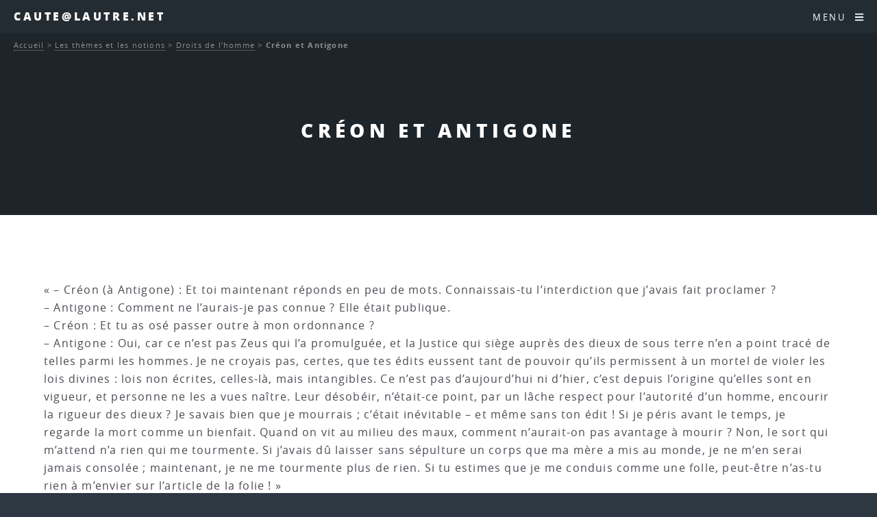

--- FILE ---
content_type: text/html; charset=utf-8
request_url: http://www.caute.lautre.net/Creon-et-Antigone
body_size: 8637
content:
<!DOCTYPE HTML>
<html class="page_article sans_composition ltr fr no-js" lang="fr" dir="ltr">
	<head>
		<script type='text/javascript'>/*<![CDATA[*/(function(H){H.className=H.className.replace(/\bno-js\b/,'js')})(document.documentElement);/*]]>*/</script>
		
		<meta http-equiv="Content-Type" content="text/html; charset=utf-8" />

		<title>Créon et Antigone - Caute@lautre.net</title>
<meta name="description" content=" &#171; &#8211; Cr&#233;on (&#224; Antigone) : Et toi maintenant r&#233;ponds en peu de mots. Connaissais-tu l&#039;interdiction que j&#039;avais fait proclamer ? &#8211; Antigone : Comment (&#8230;) " />
<link rel="canonical" href="http://www.caute.lautre.net/Creon-et-Antigone" /><meta name="generator" content="SPIP 4.4.7" />


<meta name="viewport" content="width=device-width, initial-scale=1" />


<link rel="alternate" type="application/rss+xml" title="Syndiquer tout le site" href="spip.php?page=backend" />

<link rel="stylesheet" href="plugins/auto/html5up_spectral/v3.1.0/css/fonts.css?1766615971" type="text/css" />
<link rel="stylesheet" href="local/cache-scss/main-cssify-e8ac93a.css?1766685257" type="text/css" />

<link rel="stylesheet" href="squelettes-dist/css/spip.css?1765312105" type="text/css" />







<link rel="stylesheet" href="local/cache-css/cssdyn-css_html5up_spectral_spip_css-e021cb5a.css?1766685257" />


<script type='text/javascript'>var var_zajax_content='content';</script><script>
var mediabox_settings={"auto_detect":true,"ns":"box","tt_img":true,"sel_g":"#documents_portfolio a[type='image\/jpeg'],#documents_portfolio a[type='image\/png'],#documents_portfolio a[type='image\/gif']","sel_c":".mediabox","str_ssStart":"Diaporama","str_ssStop":"Arr\u00eater","str_cur":"{current}\/{total}","str_prev":"Pr\u00e9c\u00e9dent","str_next":"Suivant","str_close":"Fermer","str_loading":"Chargement\u2026","str_petc":"Taper \u2019Echap\u2019 pour fermer","str_dialTitDef":"Boite de dialogue","str_dialTitMed":"Affichage d\u2019un media","splash_url":"","lity":{"skin":"_simple-dark","maxWidth":"90%","maxHeight":"90%","minWidth":"400px","minHeight":"","slideshow_speed":"2500","opacite":"0.9","defaultCaptionState":"expanded"}};
</script>
<!-- insert_head_css -->
<link rel="stylesheet" href="plugins-dist/mediabox/lib/lity/lity.css?1765312090" type="text/css" media="all" />
<link rel="stylesheet" href="plugins-dist/mediabox/lity/css/lity.mediabox.css?1765312090" type="text/css" media="all" />
<link rel="stylesheet" href="plugins-dist/mediabox/lity/skins/_simple-dark/lity.css?1765312090" type="text/css" media="all" /><link rel='stylesheet' type='text/css' media='all' href='plugins-dist/porte_plume/css/barre_outils.css?1765312095' />
<link rel='stylesheet' type='text/css' media='all' href='local/cache-css/cssdyn-css_barre_outils_icones_css-9359715b.css?1760382731' />
<link rel="stylesheet" type="text/css" href="plugins/auto/fontawesome/v1.1.0/css/fa-icons.css?1721254511" />


<link rel="stylesheet" href="local/cache-scss/theme-cssify-7889f2f.css?1766685258" type="text/css" />









<script src="prive/javascript/jquery.js?1765312103" type="text/javascript"></script>

<script src="prive/javascript/jquery.form.js?1765312103" type="text/javascript"></script>

<script src="prive/javascript/jquery.autosave.js?1765312103" type="text/javascript"></script>

<script src="prive/javascript/jquery.placeholder-label.js?1765312103" type="text/javascript"></script>

<script src="prive/javascript/ajaxCallback.js?1765312103" type="text/javascript"></script>

<script src="prive/javascript/js.cookie.js?1765312103" type="text/javascript"></script>
<!-- insert_head -->
<script src="plugins-dist/mediabox/lib/lity/lity.js?1765312090" type="text/javascript"></script>
<script src="plugins-dist/mediabox/lity/js/lity.mediabox.js?1765312090" type="text/javascript"></script>
<script src="plugins-dist/mediabox/javascript/spip.mediabox.js?1765312090" type="text/javascript"></script><script type='text/javascript' src='plugins-dist/porte_plume/javascript/jquery.markitup_pour_spip.js?1765312095'></script>
<script type='text/javascript' src='plugins-dist/porte_plume/javascript/jquery.previsu_spip.js?1765312095'></script>
<script type='text/javascript' src='local/cache-js/jsdyn-javascript_porte_plume_start_js-8659a134.js?1760382731'></script>








<noscript><link rel="stylesheet" href="local/cache-scss/noscript-cssify-db69434.css?1766685258" id="no-minify" /></noscript>	</head>
	<body class="is-preload">
	<div id="page-wrapper">
		<header id="header">		
			<p><a href="http://www.caute.lautre.net">Caute@lautre.net</a></p>
			<nav id="nav">
	<ul>
		<li class="special">
			<a href="#menu" class="menuToggle"><span>Menu</span> <i class="icon icon-bars fa-icon"><svg xmlns="http://www.w3.org/2000/svg" viewBox="0 0 448 512" role="img" width="0" height="0"><!-- Font Awesome Free 5.15.4 by @fontawesome - https://fontawesome.com License - https://fontawesome.com/license/free (Icons: CC BY 4.0, Fonts: SIL OFL 1.1, Code: MIT License) --><path d="M16 132h416c8.837 0 16-7.163 16-16V76c0-8.837-7.163-16-16-16H16C7.163 60 0 67.163 0 76v40c0 8.837 7.163 16 16 16zm0 160h416c8.837 0 16-7.163 16-16v-40c0-8.837-7.163-16-16-16H16c-8.837 0-16 7.163-16 16v40c0 8.837 7.163 16 16 16zm0 160h416c8.837 0 16-7.163 16-16v-40c0-8.837-7.163-16-16-16H16c-8.837 0-16 7.163-16 16v40c0 8.837 7.163 16 16 16z"/></svg></i> </a>
			<div id="menu">
				<ul>
					<li><a class="accueil" href="http://www.caute.lautre.net">Accueil</a></li>
					
					<li>
						<a href="-2020-La-philo-quand-meme-">2020 - La philo quand même</a>
						<ul>
						
							<li>
								<a href="-Espace-HLP-">Espace HLP</a>
								<ul>
						
							<li>
								<a href="-Miettes-philosophiques-HLP-">Miettes philosophiques "HLP"</a>
								<ul>
						
							<li>
								<a href="-Du-monde-clos-de-l-a-peu-pres-a-l-univers-infini-de-l-a-precision-">Du monde clos de l&#8217; "à-peu-près" à l&#8217;univers infini de l a précision</a>
								
							</li>
						
						</ul>
							</li>
						
						</ul>
							</li>
						
						</ul>
					</li>
					
					<li>
						<a href="-2025-">2025</a>
						
					</li>
					
					<li>
						<a href="-Hyper-Spinoza-">Hyper-Spinoza</a>
						<ul>
						
							<li>
								<a href="-Articles-sur-Spinoza-">Articles sur Spinoza</a>
								<ul>
						
							<li>
								<a href="-Actualite-de-Spinoza-">Actualité de Spinoza</a>
								
							</li>
						
							<li>
								<a href="-Metaphysique-">Métaphysique</a>
								
							</li>
						
							<li>
								<a href="-Politique-">Politique</a>
								
							</li>
						
							<li>
								<a href="-Psychologie-">Psychologie</a>
								
							</li>
						
							<li>
								<a href="-Spinoza-et-les-autres-">Spinoza et les autres</a>
								
							</li>
						
							<li>
								<a href="-Theologie-">Théologie</a>
								
							</li>
						
						</ul>
							</li>
						
							<li>
								<a href="-Hyper-Traite-theologico-politique-">Hyper Traité théologico-politique</a>
								
							</li>
						
							<li>
								<a href="-Hyper-Ethique-de-Spinoza-">Hyper-Ethique de Spinoza</a>
								<ul>
						
							<li>
								<a href="-Premiere-Partie-De-Dieu-">Première Partie&nbsp;: "De Dieu"</a>
								
							</li>
						
							<li>
								<a href="-Deuxieme-Partie-De-la-Nature-et-de-l-Origine-de-l-Ame-">Deuxième Partie&nbsp;: "De la Nature et de l&#8217;Origine de l&#8217;Âme"</a>
								
							</li>
						
							<li>
								<a href="-Troisieme-Partie-De-l-origine-et-de-la-nature-des-affects-">Troisième Partie&nbsp;: "De l&#8217;origine et de la nature des affects"</a>
								<ul>
						
							<li>
								<a href="-Partie-III-Definitions-des-affects-">Partie III - Définitions des affects</a>
								
							</li>
						
						</ul>
							</li>
						
							<li>
								<a href="-Quatrieme-Partie-De-la-servitude-humaine-ou-de-la-force-des-affects-">Quatrième Partie&nbsp;: "De la servitude humaine, ou de la force des affects"</a>
								<ul>
						
							<li>
								<a href="-Partie-IV-Appendice-">Partie IV - Appendice</a>
								
							</li>
						
						</ul>
							</li>
						
							<li>
								<a href="-Cinquieme-Partie-De-la-puissance-de-l-entendement-ou-de-la-liberte-humaine-">Cinquième Partie&nbsp;: "De la puissance de l&#8217;entendement, ou de la liberté humaine"</a>
								
							</li>
						
						</ul>
							</li>
						
							<li>
								<a href="-Hyper-Traite-politique-">Hyper-Traité politique</a>
								<ul>
						
							<li>
								<a href="-Chapitre-01-Introduction-">Chapitre 01 - Introduction</a>
								
							</li>
						
							<li>
								<a href="-Chapitre-02-Le-droit-naturel-">Chapitre 02 - Le droit naturel</a>
								
							</li>
						
							<li>
								<a href="-Chapitre-03-Le-droit-des-pouvoirs-souverains-">Chapitre 03 - Le droit des pouvoirs souverains</a>
								
							</li>
						
							<li>
								<a href="-Chapitre-04-Les-affaires-qui-dependent-du-gouvernement-des-pouvoirs-souverains-">Chapitre 04 - Les affaires qui dépendent du gouvernement des pouvoirs souverains</a>
								
							</li>
						
							<li>
								<a href="-Chapitre-05-L-ideal-supreme-que-toute-societe-peut-se-proposer-">Chapitre 05 - L’idéal suprême que toute société peut se proposer </a>
								
							</li>
						
							<li>
								<a href="-Chapitre-06-L-organisation-qu-il-faut-donner-au-gouvernement-monarchique-pour-">Chapitre 06 - L’organisation qu’il faut donner au gouvernement monarchique pour qu’il ne dégénère pas en tyrannie</a>
								
							</li>
						
							<li>
								<a href="-Chapitre-07-Developpement-methodique-des-principes-d-organisation-d-une-">Chapitre 07 - Développement méthodique des principes d&#8217;organisation d&#8217;une monarchie</a>
								
							</li>
						
							<li>
								<a href="-Chapitre-08-L-aristocratie-">Chapitre 08 - L&#8217;aristocratie</a>
								
							</li>
						
						</ul>
							</li>
						
							<li>
								<a href="-Spinoza-sur-le-Web-">Spinoza sur le Web</a>
								
							</li>
						
							<li>
								<a href="-Vies-de-Spinoza-">Vies de Spinoza</a>
								
							</li>
						
						</ul>
					</li>
					
					<li>
						<a href="-La-Boite-a-Outils-Philosophique-">La Boite à Outils</a>
						<ul>
						
							<li>
								<a href="-Bibliographies-">Bibliographies.</a>
								
							</li>
						
							<li>
								<a href="-Cevou-kilekrive-">Cévou-kilékrivé</a>
								<ul>
						
							<li>
								<a href="-Des-dissertations-">Des dissertations.</a>
								
							</li>
						
							<li>
								<a href="-Des-explications-de-textes-">Des explications de textes.</a>
								
							</li>
						
						</ul>
							</li>
						
							<li>
								<a href="-Contact-">Contact</a>
								
							</li>
						
							<li>
								<a href="-Les-annales-">Les annales</a>
								<ul>
						
							<li>
								<a href="-Des-Bacs-Blancs-">Des Bacs Blancs</a>
								<ul>
						
							<li>
								<a href="-Bac-blanc-du-4-fevrier-2008-">Bac blanc du 4 février 2008</a>
								
							</li>
						
						</ul>
							</li>
						
							<li>
								<a href="-Terminales-ES-">Terminales ES</a>
								
							</li>
						
							<li>
								<a href="-Terminales-L-">Terminales L</a>
								
							</li>
						
							<li>
								<a href="-Terminales-S-">Terminales S</a>
								
							</li>
						
							<li>
								<a href="-Terminales-STT-STG-">Terminales STT - STG</a>
								
							</li>
						
						</ul>
							</li>
						
							<li>
								<a href="-Les-epreuves-de-l-examen-">Les épreuves de l&#8217;examen</a>
								
							</li>
						
							<li>
								<a href="-Les-methodes-">Les méthodes</a>
								
							</li>
						
							<li>
								<a href="-Les-Programmes-">Les Programmes</a>
								<ul>
						
							<li>
								<a href="-Programmes-2003-">Programmes 2003</a>
								<ul>
						
							<li>
								<a href="-Programmes-des-series-generales-">Programmes des séries générales</a>
								
							</li>
						
						</ul>
							</li>
						
						</ul>
							</li>
						
						</ul>
					</li>
					
					<li>
						<a href="-Les-auteurs-et-les-textes-">Les auteurs et les textes</a>
						<ul>
						
							<li>
								<a href="-Alain-">Alain</a>
								<ul>
						
							<li>
								<a href="-Textes-brefs-">Textes brefs</a>
								
							</li>
						
						</ul>
							</li>
						
							<li>
								<a href="-Alfarabi-">Alfarabi</a>
								
							</li>
						
							<li>
								<a href="-Althusser-">Althusser</a>
								
							</li>
						
							<li>
								<a href="-Apollinaire-">Apollinaire</a>
								
							</li>
						
							<li>
								<a href="-Arendt-">Arendt</a>
								<ul>
						
							<li>
								<a href="-Textes-brefs-69-">Textes brefs</a>
								
							</li>
						
						</ul>
							</li>
						
							<li>
								<a href="-Aristote-">Aristote</a>
								<ul>
						
							<li>
								<a href="-Textes-brefs-158-">Textes brefs</a>
								
							</li>
						
						</ul>
							</li>
						
							<li>
								<a href="-Augustin-">Augustin</a>
								
							</li>
						
							<li>
								<a href="-Bachelard-">Bachelard</a>
								<ul>
						
							<li>
								<a href="-Textes-brefs-86-">Textes brefs</a>
								
							</li>
						
						</ul>
							</li>
						
							<li>
								<a href="-Badiou-">Badiou</a>
								
							</li>
						
							<li>
								<a href="-BALIBAR-">BALIBAR</a>
								
							</li>
						
							<li>
								<a href="-Bataille-">Bataille</a>
								
							</li>
						
							<li>
								<a href="-Benjamin-">Benjamin</a>
								<ul>
						
							<li>
								<a href="-Sur-Benjamin-">Sur Benjamin</a>
								
							</li>
						
						</ul>
							</li>
						
							<li>
								<a href="-Bergson-">Bergson</a>
								<ul>
						
							<li>
								<a href="-Textes-brefs-65-">Textes brefs</a>
								
							</li>
						
						</ul>
							</li>
						
							<li>
								<a href="-Berkeley-">Berkeley</a>
								
							</li>
						
							<li>
								<a href="-Bernard-Claude-">Bernard (Claude)</a>
								
							</li>
						
							<li>
								<a href="-Beyssade-">Beyssade</a>
								
							</li>
						
							<li>
								<a href="-Birnbaum-">Birnbaum</a>
								
							</li>
						
							<li>
								<a href="-Camus-">Camus</a>
								
							</li>
						
							<li>
								<a href="-Canguilhem-">Canguilhem</a>
								
							</li>
						
							<li>
								<a href="-Castoriadis-">Castoriadis</a>
								
							</li>
						
							<li>
								<a href="-Cavell-">Cavell</a>
								
							</li>
						
							<li>
								<a href="-Chatelet-Francois-">Châtelet (François)</a>
								
							</li>
						
							<li>
								<a href="-Ciceron-">Cicéron</a>
								
							</li>
						
							<li>
								<a href="-Cioran-">Cioran</a>
								
							</li>
						
							<li>
								<a href="-Comte-">Comte</a>
								<ul>
						
							<li>
								<a href="-Textes-brefs-84-">Textes brefs</a>
								
							</li>
						
						</ul>
							</li>
						
							<li>
								<a href="-Cournot-">Cournot</a>
								<ul>
						
							<li>
								<a href="-Textes-brefs-63-">Textes brefs</a>
								
							</li>
						
						</ul>
							</li>
						
							<li>
								<a href="-D-Holbach-">D&#8217;Holbach</a>
								<ul>
						
							<li>
								<a href="-Textes-brefs-118-">Textes brefs</a>
								
							</li>
						
						</ul>
							</li>
						
							<li>
								<a href="-Dagerman-">Dagerman</a>
								
							</li>
						
							<li>
								<a href="-Deleuze-">Deleuze</a>
								<ul>
						
							<li>
								<a href="-Elements-d-un-petit-vocabulaire-">Eléments d&#8217;un petit vocabulaire deleuzien</a>
								
							</li>
						
						</ul>
							</li>
						
							<li>
								<a href="-Derrida-">Derrida</a>
								
							</li>
						
							<li>
								<a href="-Descartes-">Descartes</a>
								<ul>
						
							<li>
								<a href="-Discours-de-la-methode-pour-bien-conduire-sa-raison-et-chercher-la-verite-dans-">Discours de la méthode pour bien conduire sa raison et chercher la vérité dans les sciences</a>
								
							</li>
						
							<li>
								<a href="-Les-passions-de-l-ame-">Les passions de l&#8217;âme</a>
								
							</li>
						
							<li>
								<a href="-Meditations-metaphysiques-">Méditations métaphysiques</a>
								
							</li>
						
							<li>
								<a href="-Principes-de-la-philosophie-">Principes de la philosophie</a>
								<ul>
						
							<li>
								<a href="-Premiere-partie-">Première partie</a>
								
							</li>
						
						</ul>
							</li>
						
							<li>
								<a href="-Textes-brefs-157-">Textes brefs</a>
								
							</li>
						
						</ul>
							</li>
						
							<li>
								<a href="-Diamond-">Diamond</a>
								
							</li>
						
							<li>
								<a href="-Divers-">Divers</a>
								
							</li>
						
							<li>
								<a href="-Einstein-">Einstein</a>
								
							</li>
						
							<li>
								<a href="-Engels-">Engels</a>
								
							</li>
						
							<li>
								<a href="-Epictete-">Epictète</a>
								
							</li>
						
							<li>
								<a href="-Epicure-">Epicure</a>
								<ul>
						
							<li>
								<a href="-Les-lettres-d-Epicure-">Les lettres d&#8217;Epicure</a>
								<ul>
						
							<li>
								<a href="-A-Herodote-">A Hérodote</a>
								<ul>
						
							<li>
								<a href="-Analyse-de-la-lettre-a-Herodote-">Analyse de la lettre à Hérodote</a>
								
							</li>
						
						</ul>
							</li>
						
							<li>
								<a href="-A-Menecee-">A Ménécée</a>
								<ul>
						
							<li>
								<a href="-Analyse-de-la-lettre-a-Menecee-">Analyse de la lettre à Ménécée</a>
								
							</li>
						
						</ul>
							</li>
						
							<li>
								<a href="-A-Pythocles-">A Pythoclès</a>
								<ul>
						
							<li>
								<a href="-Analyse-de-la-lettre-a-Pythocles-">Analyse de la lettre à Pythoclès</a>
								
							</li>
						
						</ul>
							</li>
						
							<li>
								<a href="-Autres-lettres-">Autres lettres</a>
								
							</li>
						
						</ul>
							</li>
						
							<li>
								<a href="-Maximes-capitales-">Maximes capitales</a>
								
							</li>
						
							<li>
								<a href="-Sur-Epicure-">Sur Epicure</a>
								
							</li>
						
							<li>
								<a href="-Textes-brefs-242-">Textes brefs</a>
								
							</li>
						
						</ul>
							</li>
						
							<li>
								<a href="-Eschyle-">Eschyle</a>
								
							</li>
						
							<li>
								<a href="-Esope-">Esope</a>
								
							</li>
						
							<li>
								<a href="-Foucault-">Foucault</a>
								<ul>
						
							<li>
								<a href="-Textes-brefs-74-">Textes brefs</a>
								
							</li>
						
						</ul>
							</li>
						
							<li>
								<a href="-Frankfurt-">Frankfurt</a>
								
							</li>
						
							<li>
								<a href="-Freud-">Freud</a>
								<ul>
						
							<li>
								<a href="-L-individu-">L&#8217;individu</a>
								
							</li>
						
							<li>
								<a href="-La-communaute-">La communauté</a>
								<ul>
						
							<li>
								<a href="-L-avenir-d-une-illusion-">L&#8217;avenir d&#8217;une illusion</a>
								
							</li>
						
							<li>
								<a href="-Malaise-dans-la-civilisation-">Malaise dans la civilisation</a>
								
							</li>
						
						</ul>
							</li>
						
							<li>
								<a href="-Textes-brefs-129-">Textes brefs</a>
								
							</li>
						
						</ul>
							</li>
						
							<li>
								<a href="-Fromanger-">Fromanger</a>
								
							</li>
						
							<li>
								<a href="-Garcia-Lorca-">Garcia Lorca</a>
								
							</li>
						
							<li>
								<a href="-GILLIGAN-Carol-">GILLIGAN, Carol</a>
								
							</li>
						
							<li>
								<a href="-GRAMSCI-">GRAMSCI</a>
								
							</li>
						
							<li>
								<a href="-Grotius-">Grotius</a>
								
							</li>
						
							<li>
								<a href="-Guattari-">Guattari</a>
								
							</li>
						
							<li>
								<a href="-Guyau-">Guyau</a>
								
							</li>
						
							<li>
								<a href="-Haraway-">Haraway</a>
								
							</li>
						
							<li>
								<a href="-Heraclite-">Héraclite</a>
								
							</li>
						
							<li>
								<a href="-Hesiode-">Hésiode</a>
								
							</li>
						
							<li>
								<a href="-Hegel-">Hegel</a>
								
							</li>
						
							<li>
								<a href="-Heidegger-">Heidegger</a>
								
							</li>
						
							<li>
								<a href="-Hobbes-">Hobbes</a>
								<ul>
						
							<li>
								<a href="-Textes-brefs-102-">Textes brefs</a>
								
							</li>
						
						</ul>
							</li>
						
							<li>
								<a href="-Homere-">Homère</a>
								
							</li>
						
							<li>
								<a href="-Hume-">Hume</a>
								<ul>
						
							<li>
								<a href="-Textes-brefs-100-">Textes brefs</a>
								
							</li>
						
						</ul>
							</li>
						
							<li>
								<a href="-Ichida-">Ichida</a>
								
							</li>
						
							<li>
								<a href="-Jacob-">Jacob</a>
								
							</li>
						
							<li>
								<a href="-Jacquard-">Jacquard</a>
								
							</li>
						
							<li>
								<a href="-JAURES-">JAURÈS</a>
								
							</li>
						
							<li>
								<a href="-Jonas-">Jonas</a>
								
							</li>
						
							<li>
								<a href="-Jullien-">Jullien</a>
								
							</li>
						
							<li>
								<a href="-Kafka-">Kafka</a>
								
							</li>
						
							<li>
								<a href="-Kant-">Kant</a>
								<ul>
						
							<li>
								<a href="-Morale-">Morale</a>
								
							</li>
						
							<li>
								<a href="-Textes-brefs-236-">Textes brefs</a>
								
							</li>
						
						</ul>
							</li>
						
							<li>
								<a href="-Kierkegaard-">Kierkegaard</a>
								
							</li>
						
							<li>
								<a href="-Klein-">Klein</a>
								
							</li>
						
							<li>
								<a href="-Kojeve-">Kojève</a>
								
							</li>
						
							<li>
								<a href="-Koyre-">Koyré</a>
								
							</li>
						
							<li>
								<a href="-Kuhn-">Kuhn</a>
								
							</li>
						
							<li>
								<a href="-La-Boetie-">La Boétie</a>
								
							</li>
						
							<li>
								<a href="-La-Fontaine-">La Fontaine</a>
								
							</li>
						
							<li>
								<a href="-Lafargue-">Lafargue</a>
								<ul>
						
							<li>
								<a href="-Le-droit-a-la-paresse-">Le droit à la paresse</a>
								
							</li>
						
						</ul>
							</li>
						
							<li>
								<a href="-Lapeyre-">Lapeyre</a>
								
							</li>
						
							<li>
								<a href="-Laugier-">Laugier</a>
								
							</li>
						
							<li>
								<a href="-Levi-Strauss-">Lévi-Strauss</a>
								
							</li>
						
							<li>
								<a href="-Levinas-">Lévinas</a>
								<ul>
						
							<li>
								<a href="-Textes-brefs-70-">Textes brefs</a>
								
							</li>
						
						</ul>
							</li>
						
							<li>
								<a href="-Leibniz-">Leibniz</a>
								
							</li>
						
							<li>
								<a href="-Les-autres-">Les autres</a>
								
							</li>
						
							<li>
								<a href="-Locke-">Locke</a>
								
							</li>
						
							<li>
								<a href="-Lorenz-">Lorenz</a>
								
							</li>
						
							<li>
								<a href="-Lucrece-">Lucrèce</a>
								
							</li>
						
							<li>
								<a href="-Machiavel-">Machiavel</a>
								
							</li>
						
							<li>
								<a href="-Malebranche-">Malebranche</a>
								<ul>
						
							<li>
								<a href="-Textes-brefs-238-">Textes brefs</a>
								
							</li>
						
						</ul>
							</li>
						
							<li>
								<a href="-MALLARME-">MALLARME</a>
								
							</li>
						
							<li>
								<a href="-Marcuse-">Marcuse</a>
								
							</li>
						
							<li>
								<a href="-Marx-et-Engels-">Marx (et Engels)</a>
								
							</li>
						
							<li>
								<a href="-Matheron-">Matheron</a>
								
							</li>
						
							<li>
								<a href="-Merleau-Ponty-">Merleau-Ponty</a>
								
							</li>
						
							<li>
								<a href="-Mill-">Mill</a>
								
							</li>
						
							<li>
								<a href="-Montaigne-">Montaigne</a>
								
							</li>
						
							<li>
								<a href="-Moscovici-">Moscovici</a>
								
							</li>
						
							<li>
								<a href="-MUMFORD-">MUMFORD</a>
								
							</li>
						
							<li>
								<a href="-Negri-">Negri</a>
								<ul>
						
							<li>
								<a href="-Exil-">Exil</a>
								<ul>
						
							<li>
								<a href="-rubrique150-">I.</a>
								
							</li>
						
							<li>
								<a href="-rubrique151-">II.</a>
								
							</li>
						
							<li>
								<a href="-III-">III.</a>
								
							</li>
						
						</ul>
							</li>
						
							<li>
								<a href="-Fin-de-l-histoire-">Fin de l&#8217;histoire&nbsp;?</a>
								
							</li>
						
						</ul>
							</li>
						
							<li>
								<a href="-Newton-">Newton</a>
								
							</li>
						
							<li>
								<a href="-Nietzsche-">Nietzsche</a>
								<ul>
						
							<li>
								<a href="-Sur-l-art-et-la-vie-">Sur l&#8217;art et la vie</a>
								
							</li>
						
							<li>
								<a href="-Sur-l-eternel-retour-">Sur l&#8217;éternel retour.</a>
								
							</li>
						
							<li>
								<a href="-Sur-l-Histoire-">Sur l&#8217;Histoire</a>
								
							</li>
						
							<li>
								<a href="-Sur-la-conscience-l-identite-personnelle-">Sur la conscience, l&#8217;identité personnelle</a>
								
							</li>
						
							<li>
								<a href="-Sur-la-morale-">Sur la morale</a>
								
							</li>
						
							<li>
								<a href="-Sur-la-philosohie-">Sur la philosohie</a>
								
							</li>
						
							<li>
								<a href="-Sur-la-science-la-verite-">Sur la science, la vérité</a>
								
							</li>
						
							<li>
								<a href="-Sur-le-travail-">Sur le travail</a>
								
							</li>
						
						</ul>
							</li>
						
							<li>
								<a href="-Pascal-">Pascal</a>
								<ul>
						
							<li>
								<a href="-Trois-discours-sur-la-condition-des-grands-">Trois discours sur la condition des grands</a>
								
							</li>
						
						</ul>
							</li>
						
							<li>
								<a href="-Platon-">Platon</a>
								
							</li>
						
							<li>
								<a href="-Popper-">Popper</a>
								
							</li>
						
							<li>
								<a href="-Proudhon-">Proudhon</a>
								
							</li>
						
							<li>
								<a href="-Rabelais-">Rabelais</a>
								
							</li>
						
							<li>
								<a href="-Ranciere-">Rancière</a>
								<ul>
						
							<li>
								<a href="-Autour-du-maitre-ignorant-">Autour du maître ignorant</a>
								
							</li>
						
							<li>
								<a href="-images-litterature-et-politique-">images, littérature (et politique)</a>
								<ul>
						
							<li>
								<a href="-autour-du-spectateur-emancipe-">autour du spectateur émancipé</a>
								
							</li>
						
						</ul>
							</li>
						
							<li>
								<a href="-philosophie-savoirs-">philosophie, savoirs</a>
								
							</li>
						
							<li>
								<a href="-politique-et-democratie-">politique et démocratie</a>
								
							</li>
						
						</ul>
							</li>
						
							<li>
								<a href="-Revault-d-Allonnes-">Revault d&#8217;Allonnes</a>
								
							</li>
						
							<li>
								<a href="-Rosset-">Rosset</a>
								
							</li>
						
							<li>
								<a href="-Rousseau-">Rousseau</a>
								<ul>
						
							<li>
								<a href="-Du-contrat-social-">Du contrat social</a>
								
							</li>
						
							<li>
								<a href="-Textes-brefs-99-">Textes brefs</a>
								
							</li>
						
						</ul>
							</li>
						
							<li>
								<a href="-RUSSELL-">RUSSELL</a>
								
							</li>
						
							<li>
								<a href="-Sartre-">Sartre</a>
								
							</li>
						
							<li>
								<a href="-Seneque-">Sénèque</a>
								
							</li>
						
							<li>
								<a href="-Scheler-">Scheler</a>
								
							</li>
						
							<li>
								<a href="-Schmitt-">Schmitt</a>
								
							</li>
						
							<li>
								<a href="-Schopenhauer-">Schopenhauer</a>
								<ul>
						
							<li>
								<a href="-Textes-brefs-72-">Textes brefs</a>
								
							</li>
						
						</ul>
							</li>
						
							<li>
								<a href="-Simondon-">Simondon</a>
								<ul>
						
							<li>
								<a href="-Textes-brefs-289-">Textes brefs</a>
								
							</li>
						
						</ul>
							</li>
						
							<li>
								<a href="-Sloterdijk-">Sloterdijk</a>
								
							</li>
						
							<li>
								<a href="-Smith-">Smith</a>
								
							</li>
						
							<li>
								<a href="-SOURIAU-">SOURIAU</a>
								
							</li>
						
							<li>
								<a href="-Spinoza-">Spinoza</a>
								<ul>
						
							<li>
								<a href="-Textes-brefs-66-">Textes brefs</a>
								
							</li>
						
						</ul>
							</li>
						
							<li>
								<a href="-Tarde-">Tarde</a>
								
							</li>
						
							<li>
								<a href="-Tchouang-Tseu-">Tchouang-Tseu</a>
								
							</li>
						
							<li>
								<a href="-Thomas-d-Aquin-">Thomas d&#8217;Aquin</a>
								
							</li>
						
							<li>
								<a href="-Thoreau-">Thoreau</a>
								
							</li>
						
							<li>
								<a href="-Thucydide-">Thucydide</a>
								
							</li>
						
							<li>
								<a href="-Tocqueville-">Tocqueville</a>
								
							</li>
						
							<li>
								<a href="-TOURNIER-">TOURNIER</a>
								
							</li>
						
							<li>
								<a href="-Valles-">Vallès</a>
								
							</li>
						
							<li>
								<a href="-Voltaire-">Voltaire</a>
								
							</li>
						
							<li>
								<a href="-Wahl-">Wahl</a>
								<ul>
						
							<li>
								<a href="-Vers-la-fin-de-l-ontologie-Etude-sur-l-introduction-dans-la-metaphysique-par-">Vers la fin de l&#8217;ontologie. Etude sur l&#8217;introduction dans la métaphysique par Heidegger.</a>
								
							</li>
						
						</ul>
							</li>
						
							<li>
								<a href="-Weber-">Weber</a>
								
							</li>
						
							<li>
								<a href="-Weil-Eric-">Weil (Eric)</a>
								
							</li>
						
							<li>
								<a href="-Weil-Simone-">Weil (Simone)</a>
								
							</li>
						
							<li>
								<a href="-Wichmann-Clara-">Wichmann (Clara)</a>
								
							</li>
						
							<li>
								<a href="-Wittgenstein-">Wittgenstein</a>
								
							</li>
						
							<li>
								<a href="-Wolfe-">Wolfe</a>
								
							</li>
						
						</ul>
					</li>
					
					<li>
						<a href="-Les-themes-et-les-notions-" class="on">Les thèmes et les notions</a>
						<ul>
						
							<li>
								<a href="-Autrui-">Autrui</a>
								
							</li>
						
							<li>
								<a href="-Etre-Je-ou-l-identite-personnelle-">Être "Je" ou l&#8217;identité personnelle</a>
								
							</li>
						
							<li>
								<a href="-Creer-">Créer</a>
								
							</li>
						
							<li>
								<a href="-Croire-">Croire</a>
								
							</li>
						
							<li>
								<a href="-Desirer-">Désirer</a>
								
							</li>
						
							<li>
								<a href="-Droits-de-l-homme-330-"  class="on">Droits de l&#8217;homme</a>
								
							</li>
						
							<li>
								<a href="-Exister-mourir-">Exister, mourir.</a>
								
							</li>
						
							<li>
								<a href="-Faire-la-guerre-">Faire la guerre</a>
								<ul>
						
							<li>
								<a href="-Complements-">Compléments</a>
								
							</li>
						
						</ul>
							</li>
						
							<li>
								<a href="-Generosite-">Générosité</a>
								
							</li>
						
							<li>
								<a href="-Histoire-">Histoire</a>
								
							</li>
						
							<li>
								<a href="-Inconscient-et-Psychanalyse-">Inconscient et Psychanalyse</a>
								
							</li>
						
							<li>
								<a href="-Interpreter-">Interpréter</a>
								
							</li>
						
							<li>
								<a href="-Juger-">Juger</a>
								
							</li>
						
							<li>
								<a href="-L-ordre-du-monde-">L&#8217;ordre du monde</a>
								
							</li>
						
							<li>
								<a href="-Les-dossiers-">Les dossiers</a>
								<ul>
						
							<li>
								<a href="-Fanatisme-">Fanatisme</a>
								<ul>
						
							<li>
								<a href="-Textes-complementaires-">Textes complémentaires</a>
								
							</li>
						
						</ul>
							</li>
						
							<li>
								<a href="-L-affaire-Sloterdijk-34-">L&#8217;affaire Sloterdijk</a>
								
							</li>
						
							<li>
								<a href="-Le-cas-Heidegger-">Le cas Heidegger.</a>
								
							</li>
						
							<li>
								<a href="-Mais-quoi-ce-sont-des-fous-">Mais quoi&nbsp;? ce sont des fous.</a>
								
							</li>
						
							<li>
								<a href="-Un-debat-sur-l-humanitaire-">Un débat sur l&#8217;humanitaire.</a>
								
							</li>
						
						</ul>
							</li>
						
							<li>
								<a href="-Livres-">Livres, Fims, etc.</a>
								<ul>
						
							<li>
								<a href="-Films-">Films</a>
								
							</li>
						
							<li>
								<a href="-Livres-293-">Livres</a>
								
							</li>
						
						</ul>
							</li>
						
							<li>
								<a href="-Materialisme-">Matérialisme</a>
								<ul>
						
							<li>
								<a href="-Le-materialisme-des-Lumieres-">Le matérialisme des Lumières</a>
								
							</li>
						
						</ul>
							</li>
						
							<li>
								<a href="-Morale-106-">Morale</a>
								
							</li>
						
							<li>
								<a href="-Naitre-">Naître</a>
								
							</li>
						
							<li>
								<a href="-Obeir-">Obéir</a>
								
							</li>
						
							<li>
								<a href="-Opiner-">Opiner</a>
								
							</li>
						
							<li>
								<a href="-Parler-">Parler</a>
								
							</li>
						
							<li>
								<a href="-Percevoir-">Percevoir</a>
								
							</li>
						
							<li>
								<a href="-Prouver-">Prouver</a>
								
							</li>
						
							<li>
								<a href="-Punir-">Punir</a>
								
							</li>
						
							<li>
								<a href="-Societe-">Société</a>
								
							</li>
						
							<li>
								<a href="-Technique-">Technique</a>
								
							</li>
						
							<li>
								<a href="-Travailler-">Travailler</a>
								
							</li>
						
						</ul>
					</li>
					
					<li>
						<a href="-Sur-le-Web-">Sur le Web</a>
						<ul>
						
							<li>
								<a href="-Les-sites-philosophiques-perso-39-">Les sites philosophiques perso</a>
								
							</li>
						
							<li>
								<a href="-Les-sites-universitaires-de-philosophie-">Les sites universitaires de philosophie.</a>
								
							</li>
						
							<li>
								<a href="-Ressources-diverses-sur-la-toile-">Ressources diverses sur la toile.</a>
								
							</li>
						
						</ul>
					</li>
					
				</ul>
				<a href="#menu" class="close"> <i class="icon icon-times fa-icon"><svg xmlns="http://www.w3.org/2000/svg" viewBox="0 0 352 512" role="img" width="0" height="0"><!-- Font Awesome Free 5.15.4 by @fontawesome - https://fontawesome.com License - https://fontawesome.com/license/free (Icons: CC BY 4.0, Fonts: SIL OFL 1.1, Code: MIT License) --><path d="M242.72 256l100.07-100.07c12.28-12.28 12.28-32.19 0-44.48l-22.24-22.24c-12.28-12.28-32.19-12.28-44.48 0L176 189.28 75.93 89.21c-12.28-12.28-32.19-12.28-44.48 0L9.21 111.45c-12.28 12.28-12.28 32.19 0 44.48L109.28 256 9.21 356.07c-12.28 12.28-12.28 32.19 0 44.48l22.24 22.24c12.28 12.28 32.2 12.28 44.48 0L176 322.72l100.07 100.07c12.28 12.28 32.2 12.28 44.48 0l22.24-22.24c12.28-12.28 12.28-32.19 0-44.48L242.72 256z"/></svg></i> </a>
			</div>
		</li>
	</ul>
</nav>		</header>
		
		<!-- content -->
		<article id="main">
	<header class="main">
		
		<h1 class="titre ">Créon et Antigone</h1>
		
		
		
		<!-- breadcrumb -->
		<nav class="arbo">
	 
	
	
	 
	

	 
	<a href="http://www.caute.lautre.net/">Accueil</a><span class="divider"> &gt; </span>


<a href="-Les-themes-et-les-notions-">Les thèmes et les notions</a><span class="divider"> &gt; </span>

<a href="-Droits-de-l-homme-330-">Droits de l’homme</a><span class="divider"> &gt; </span>


<span class="active"><span class="on">Créon et Antigone</span></span>
</nav>	</header>
	<section class="wrapper style5">
		<div class="inner">
			
			<div class="texte "><p>&#171;&nbsp;– Créon (à Antigone)&nbsp;: Et toi maintenant réponds en peu de mots. Connaissais-tu l’interdiction que j’avais fait proclamer&nbsp;?<br class='autobr' />
– Antigone&nbsp;: Comment ne l’aurais-je pas connue&nbsp;? Elle était publique.<br class='autobr' />
– Créon&nbsp;: Et tu as osé passer outre à mon ordonnance&nbsp;?<br class='autobr' />
– Antigone&nbsp;: Oui, car ce n’est pas Zeus qui l’a promulguée, et la Justice qui siège auprès des dieux de sous terre n’en a point tracé de telles parmi les hommes. Je ne croyais pas, certes, que tes édits eussent tant de pouvoir qu’ils permissent à un mortel de violer les lois divines&nbsp;: lois non écrites, celles-là, mais intangibles. Ce n’est pas d’aujourd’hui ni d’hier, c’est depuis l’origine qu’elles sont en vigueur, et personne ne les a vues naître. Leur désobéir, n’était-ce point, par un lâche respect pour l’autorité d’un homme, encourir la rigueur des dieux&nbsp;? Je savais bien que je mourrais&nbsp;; c’était inévitable – et même sans ton édit&nbsp;! Si je péris avant le temps, je regarde la mort comme un bienfait. Quand on vit au milieu des maux, comment n’aurait-on pas avantage à mourir&nbsp;? Non, le sort qui m’attend n’a rien qui me tourmente. Si j’avais dû laisser sans sépulture un corps que ma mère a mis au monde, je ne m’en serai jamais consolée&nbsp;; maintenant, je ne me tourmente plus de rien. Si tu estimes que je me conduis comme une folle, peut-être n’as-tu rien à m’envier sur l’article de la folie&nbsp;!&nbsp;&#187;</p></div>
			<div class="ps "><p>Sophocle,  <i>Antigone</i></p></div>
			
			
			
		</div>
	</section>
</article>		
		<!-- Footer -->
		<footer id="footer">
			<div class="recherche"><form action="spip.php?page=recherche" method="get">
	<input name="page" value="recherche" type="hidden"
>
	
	<label for="recherche">Rechercher :</label>
	<div class="input-group">
		<input class="text search" type="search" placeholder="Rechercher" aria-label="Rechercher" name="recherche" id="recherche" />
		<button type="submit" class="submit">ok</button>
	</div>
</form></div>





<ul class="copyright">
	<li> 2003-
		2026  &mdash; Caute@lautre.net
	</li>
	<li><a rel="contents" href="spip.php?page=plan">Plan du site</a></li>
		<li><a href="spip.php?page=login&amp;url=EIV-Proposition-55" rel="nofollow" class='login_modal'>Se connecter</a></li>
		<li><a href="https://html5up.net/spectral" title="theme graphique par html5up" class="spip_out">HTML5 UP</a></li>
	<li>
		<small class="generator">
			<a href="https://www.spip.net/" rel="generator" title="Site r&#233;alis&#233; avec SPIP" class="spip_out">
				<img src="plugins/auto/html5up_spectral/v3.1.0/images/spip.svg" alt="SPIP" width="16" height="16" />
			</a>
		</small>
	</li>
</ul>		</footer>
		
	</div><!-- page-wrapper -->
	
	
	<script src="plugins/auto/html5up_spectral/v3.1.0/javascript/jquery.scrollex.min.js" type="text/javascript"></script>
	<script src="plugins/auto/html5up_spectral/v3.1.0/javascript/jquery.scrolly.min.js" type="text/javascript"></script>
	<script src="plugins/auto/html5up_spectral/v3.1.0/javascript/browser.min.js" type="text/javascript"></script>
	<script src="plugins/auto/html5up_spectral/v3.1.0/javascript/breakpoints.min.js" type="text/javascript"></script>
	<script src="plugins/auto/html5up_spectral/v3.1.0/javascript/util.js" type="text/javascript"></script>
	<script src="plugins/auto/html5up_spectral/v3.1.0/javascript/main.js" type="text/javascript"></script>

</body></html>
